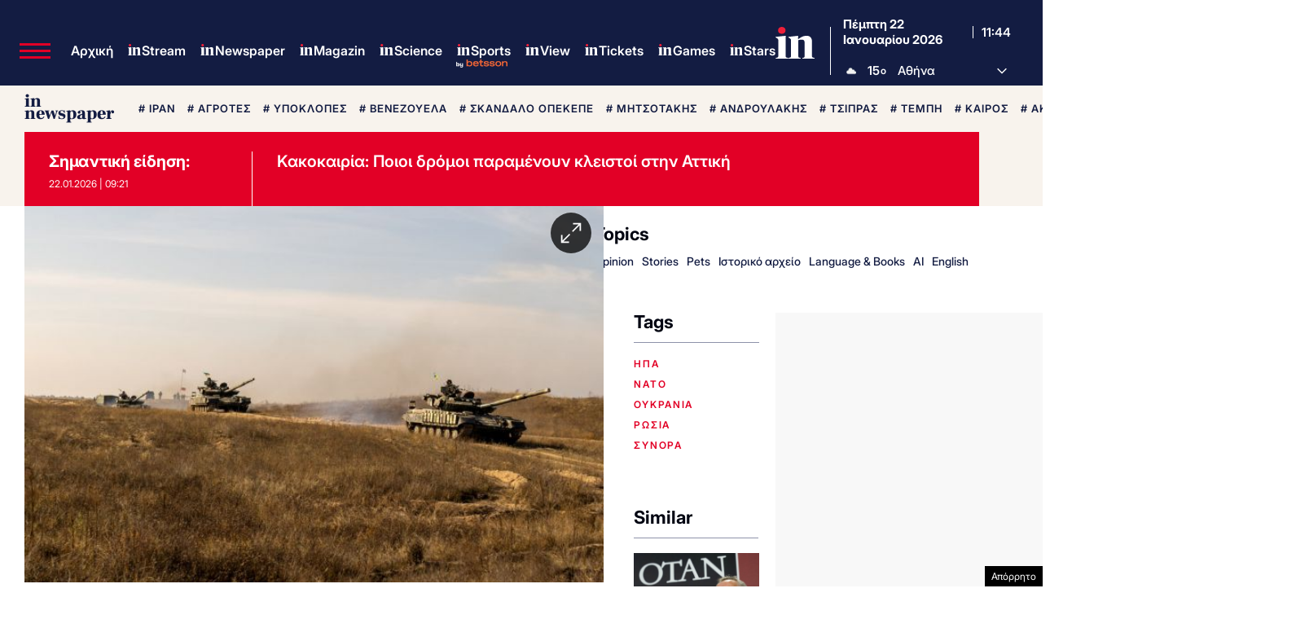

--- FILE ---
content_type: text/html; charset=utf-8
request_url: https://www.google.com/recaptcha/api2/aframe
body_size: 183
content:
<!DOCTYPE HTML><html><head><meta http-equiv="content-type" content="text/html; charset=UTF-8"></head><body><script nonce="PAKqENYusXdfr8EuOHoFQw">/** Anti-fraud and anti-abuse applications only. See google.com/recaptcha */ try{var clients={'sodar':'https://pagead2.googlesyndication.com/pagead/sodar?'};window.addEventListener("message",function(a){try{if(a.source===window.parent){var b=JSON.parse(a.data);var c=clients[b['id']];if(c){var d=document.createElement('img');d.src=c+b['params']+'&rc='+(localStorage.getItem("rc::a")?sessionStorage.getItem("rc::b"):"");window.document.body.appendChild(d);sessionStorage.setItem("rc::e",parseInt(sessionStorage.getItem("rc::e")||0)+1);localStorage.setItem("rc::h",'1769082250100');}}}catch(b){}});window.parent.postMessage("_grecaptcha_ready", "*");}catch(b){}</script></body></html>

--- FILE ---
content_type: application/javascript; charset=utf-8
request_url: https://fundingchoicesmessages.google.com/f/AGSKWxVKVbkeoAMNYJ1yhqezUp2x_jVY6W5-GnfksP66Nej2dOP9DMO-jXwP4XhcmNM_cpW0JKN3TExgUG-Ua7T0GqpIuBXZR-jGSmEKgmwpqa1APbS5NiMXUNTnHJD7SUJCKuDdnRkL0ogDKar1UvP30a0dyuppNhwcfJYIbbs3Q___j5mnxg5SNNN1V-rf/_/kskads./js.ad/size=-sponsor-ad./adsx_728./banner_iframe_
body_size: -1289
content:
window['5667237f-8b64-4ee8-b974-077cf4e72a59'] = true;